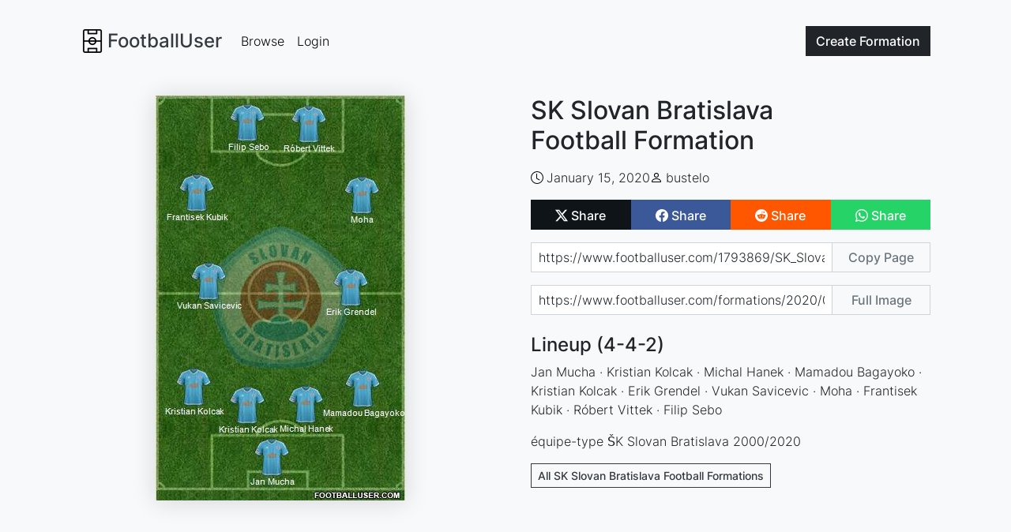

--- FILE ---
content_type: text/html; charset=utf-8
request_url: https://www.footballuser.com/1793869/SK_Slovan_Bratislava
body_size: 3390
content:


<!doctype html>
<html class="h-100" lang="en" >
    <head>
        <meta charset="utf-8">
        <meta name="viewport" content="width=device-width, initial-scale=1">
        <title>SK Slovan Bratislava Formation 2020 | FootballUser.com</title>
        
    
    <meta name="description" content="Players: Jan Mucha, Kristian Kolcak, Michal Hanek, Mamadou Bagayoko, Kristian Kolcak, Erik Grendel, Vukan Savicevic, Moha, Frantisek Kubik, ...">
    <meta property="og:title" content="SK Slovan Bratislava Football Formation">
    <meta property="og:type" content="article">
    <meta property="og:url" content="https://www.footballuser.com/1793869/SK_Slovan_Bratislava">
    <meta property="og:image" content="https://www.footballuser.com/formations/2020/01/1793869_SK_Slovan_Bratislava.jpg">
    <meta property="og:image:type" content="image/jpeg">
    <meta property="og:image:width" content="316">
    <meta property="og:image:height" content="513">
    <meta property="og:site_name" content="footballuser.com">
    <meta property="og:description" content="Jan Mucha, Kristian Kolcak, Michal Hanek, Mamadou Bagayoko, Kristian Kolcak, Erik Grendel, Vukan Savicevic, Moha, Frantisek Kubik, ...">
    <meta name="twitter:card" content="summary">
    <meta name="twitter:site" content="@footballuser">
    <meta name="twitter:title" content="SK Slovan Bratislava Football Formation">
    <meta name="twitter:image" content="https://www.footballuser.com/formations/2020/01/1793869_SK_Slovan_Bratislava.jpg">
    <meta name="twitter:url" content="https://www.footballuser.com/1793869/SK_Slovan_Bratislava">
    <link rel="canonical" href="https://www.footballuser.com/1793869/SK_Slovan_Bratislava">
    <link rel="preload" as="image" type="image/jpeg" href="/formations/2020/01/1793869_SK_Slovan_Bratislava.jpg">

        <link rel="preload" href="/assets/fonts/inter-v12-latin-300.woff2" as="font" type="font/woff2" crossOrigin="anonymous">
        <link rel="preload" href="/assets/fonts/inter-v12-latin-500.woff2" as="font" type="font/woff2" crossOrigin="anonymous">   
        
        <link href="/assets/stylesheets/v250202211852/footballuser.css" rel="stylesheet">
        
        <link rel="apple-touch-icon" sizes="180x180" href="/apple-touch-icon.png">
        <link rel="icon" type="image/png" sizes="32x32" href="/favicon-32x32.png">
        <link rel="icon" type="image/png" sizes="16x16" href="/favicon-16x16.png">
        <link rel="manifest" href="/site.webmanifest">
        <link rel="mask-icon" href="/safari-pinned-tab.svg" color="#5bbad5">
        <meta name="apple-mobile-web-app-title" content="FootballUser">
        <meta name="application-name" content="FootballUser">
        <meta name="msapplication-TileColor" content="#da532c">
        <meta name="theme-color" content="#f8f9fa">
    </head>
    <body class="d-flex flex-column h-100 bg-gray-100">
        <header>
            
                

<nav id="navbar" class="navbar fixed-top navbar-expand-md">
    <div class="container gap-1">
        

<a href="/" class="navbar-brand d-flex align-items-center text-dark fs-4">
    
    <img alt="" src="/assets/images/logo-small.png" height="30" width="30">
    <span class="ms-1 fw-bolder">FootballUser</span>
</a>     
        <div class="order-md-last">
            <a class="btn btn-dark" href="/post">
                Create <span class="d-none d-sm-inline">Formation</span>
            </a>          
            <button class="navbar-toggler ms-2" type="button" data-bs-toggle="collapse" data-bs-target="#navbar-collapse" aria-controls="navbar-collapse" aria-expanded="false" aria-label="Toggle navigation">
                <span class="navbar-toggler-icon"></span>
            </button>
        </div>
        <div class="collapse navbar-collapse" id="navbar-collapse">
            <ul class="navbar-nav me-auto">
                <li class="nav-item"><a class="nav-link" href="/page/1">Browse</a></li>
                
                <li class="nav-item"><a class="nav-link" href="/login">Login</a></li>
                
            </ul>
        </div>
        
    </div>
</nav>  


<script>    function setScrollNavBar() { var n = window.scrollY || window.pageYOffset; n >= 32 ? header.classList.add("scrolled", "shadow-sm") : header.classList.remove("scrolled", "shadow-sm") } var header = document.getElementById("navbar"); window.addEventListener("scroll", setScrollNavBar); setScrollNavBar(); setTimeout(function () { header.style.transition = "padding-top 0.3s ease-in-out 0s" }, 100)</script>

        </header>

        
        <main class="flex-shrink-1 m-main">
            

    <div class="container" style="margin-top: 1px;">
        <div class="row">
            <div class="col-lg-6 d-flex align-items-start justify-content-center">
                <img class="sticky-lg-top img-fluid shadow-xs" style="top:90px; width:316px" width="316" height="513" src="https://www.footballuser.com/formations/2020/01/1793869_SK_Slovan_Bratislava.jpg" alt="SK Slovan Bratislava Formation 2020">
            </div>
            <div class="col-lg-6 mt-4 mt-lg-0">
                

<div class="d-flex align-items-center">
    
    <div>
	<h1 class="fs-2 team-name">SK Slovan Bratislava Football&nbsp;Formation</h1>
    </div>
</div>  

                <div class="mt-3">
                   

<div class="d-flex flex-wrap gap-3">
    <span class="metatag">
        <img class="me-1" alt="Creation Date" src="/assets/images/clock.svg" height="16" width="16">January 15, 2020
    </span>
    
    <span class="metatag">
        <img class="me-1" alt="Username" src="/assets/images/person.svg" height="16" width="16">bustelo
    </span>
    

</div>
                </div>
                <div class="mt-3">
                    


<div class="sharebuttons btn-group">
    <a href="https://twitter.com/intent/tweet?url=https%3a%2f%2fwww.footballuser.com%2f1793869%2fSK_Slovan_Bratislava&text=&via=footballuser" class="btn btn-twitter-x" rel="nofollow" target="_blank">
        <img alt="Share on X" src="/assets/images/twitter-x.svg" height="16" width="16">
        <span class="align-middle">Share</span>
    </a>
    <a href="https://www.facebook.com/sharer/sharer.php?u=https%3a%2f%2fwww.footballuser.com%2f1793869%2fSK_Slovan_Bratislava" class="btn btn-facebook" rel="nofollow" target="_blank">
        <img alt="Share on Facebook" src="/assets/images/facebook.svg" height="16" width="16">
        <span class="align-middle">Share</span>
    </a>
    <a href="https://new.reddit.com/submit?url=https%3a%2f%2fwww.footballuser.com%2f1793869%2fSK_Slovan_Bratislava" class="btn btn-reddit" rel="nofollow" target="_blank">
        <img alt="Share on Reddit" src="/assets/images/reddit.svg" height="16" width="16">
        <span class="align-middle">Share</span>
    </a>
    
    <a href="https://api.whatsapp.com/send?text=https%3a%2f%2fwww.footballuser.com%2f1793869%2fSK_Slovan_Bratislava" class="btn btn-whatsapp" rel="nofollow" target="_blank">
        <img alt="Share on WhatsApp" src="/assets/images/whatsapp.svg" height="16" width="16">
        <span class="align-middle">Share</span>
    </a>
    
</div> 

                </div> 
                <div class="mt-3">            
                   

<div class="sharelink input-group mb-3">
    <input tabindex="-1" value="https://www.footballuser.com/1793869/SK_Slovan_Bratislava" id="input-page-url" type="text" class="form-control" readonly aria-label="Share page url" aria-describedby="sharebtn-page-url">
    <button data-bs-trigger="manual" data-bs-placement="top" data-bs-original-title="Copied to clipboard!" data-clipboard-target="#input-page-url" class="btn btn-outline-secondary btn-clipboard" type="button" id="sharebtn-page-url">Copy Page</button>
</div>

<div class="sharelink input-group mb-3">
    <input tabindex="-1" value="https://www.footballuser.com/formations/2020/01/1793869_SK_Slovan_Bratislava.jpg" id="input-full-img-url" type="text" class="form-control" readonly aria-label="Share image url" aria-describedby="sharebtn-full-img-url">
    <button data-bs-trigger="manual" data-bs-placement="top" data-bs-original-title="Copied to clipboard!" data-clipboard-target="#input-full-img-url" class="btn btn-outline-secondary btn-clipboard" type="button" id="sharebtn-full-img-url">Full Image</button>
</div>

                </div>
                <div class="mt-4 text-break">
                    

<h2 class="fs-4">Lineup (4-4-2)</h2>
Jan Mucha · Kristian Kolcak · Michal Hanek · Mamadou Bagayoko · Kristian Kolcak · Erik Grendel · Vukan Savicevic · Moha · Frantisek Kubik · R&#243;bert Vittek · Filip Sebo


 
                </div>
                <div class="mt-3 text-break">
                    

<p>&#233;quipe-type ŠK Slovan Bratislava 2000/2020</p> 
                </div>
                
                <div class="mt-3">
                   

<div class="d-flex gap-2">

    <a class="btn btn-outline-dark btn-sm rounded-0" href="/search/Slovakia/1622/SK_Slovan_Bratislava">All SK Slovan Bratislava Football Formations</a>
</div>



                </div>
                


		<div class="mt-4">
<script async src="https://pagead2.googlesyndication.com/pagead/js/adsbygoogle.js?client=ca-pub-7277752776532550"
     crossorigin="anonymous"></script>
<ins class="adsbygoogle"
     style="display:block"
     data-ad-client="ca-pub-7277752776532550"
     data-ad-slot="5133837810"
     data-ad-format="auto"
     data-full-width-responsive="true"></ins>
<script>
     (adsbygoogle = window.adsbygoogle || []).push({});
</script>

		</div>


            </div>
        </div>
    </div>
    
        </main>

        <footer class="footer mt-auto">
            

<div class="container">
    <div class="row">
        <div class="col-sm-6 col-md-3 item">
            <h3>Formations</h3>
            <ul>
                <li><a href="/page/1">Browse Formations</a></li>
                <li><a href="/post">Create Formation</a></li>
                
            </ul>
        </div>
        <div class="col-sm-6 col-md-3 item">
            <h3>Legal</h3>
            <ul>
                <li><a href="/privacy-policy">Privacy Policy</a></li>                            
                <li><a href="/contact">Contact</a></li>
            </ul>
        </div>
        <div class="col-md-6 item text">
            <h3>FootballUser</h3>
            <p>Create and Share Your Own Football Formations</p>
        </div>
        <div class="social">
            
            <a href="https://www.instagram.com/footballuserdotcom" rel="nofollow" target="_blank"><img alt="Instagram Logo" src="/assets/images/instagram.svg" height="24" width="24"></a>
            <a href="https://www.facebook.com/footballuser" rel="nofollow" target="_blank"><img alt="Facebook Logo" src="/assets/images/facebook.svg" height="24" width="24"></a>
            <a href="https://www.x.com/footballuser" rel="nofollow" target="_blank"><img alt="X Logo" src="/assets/images/twitter-x.svg" height="24" width="24"></a>
        </div>
        <p class="copyright">FootballUser 2026</p>
    </div>
</div>
        </footer>

        
        <script src="/assets/javascripts/v250202211826/footballuser.main.js"></script>
         
    
    <script src="/assets/javascripts/v250202211831/footballuser.index.js"></script>
            
         
<script type="application/ld+json">
{
  "@context": "https://schema.org",
  "@graph": [
    {
      "@type": "WebPage",
      "@id": "https://www.footballuser.com/#webpage",
      "url": "https://www.footballuser.com/1793869/SK_Slovan_Bratislava",
      "name": "SK Slovan Bratislava Formation 2020",
      "isPartOf": {
        "@id": "https://www.footballuser.com/#website"
      },
      "primaryImageOfPage": {
        "@id": "https://www.footballuser.com/#primaryimage"
      },
      "image": [
        {
          "@id": "https://www.footballuser.com/#primaryimage"
        }
      ],
      "description": "Players: Jan Mucha, Kristian Kolcak, Michal Hanek, Mamadou Bagayoko, Kristian Kolcak, Erik Grendel, Vukan Savicevic, Moha, Frantisek Kubik, Róbert Vittek, Filip Sebo",
      "publisher": {
        "@id": "https://www.footballuser.com/#organization"
      }     
    },
    {
      "@type": "ImageObject",
      "@id": "https://www.footballuser.com/#primaryimage",
      "contentUrl": "https://www.footballuser.com/formations/2020/01/1793869_SK_Slovan_Bratislava.jpg",
      "width": 316,
      "height": 513,
      "caption": "SK Slovan Bratislava Formation 2020",
      "creator": {
        "@id": "https://www.footballuser.com/#organization"
      },
      "creditText": "FootballUser"
    },
    {
      "@type": "WebSite",
      "@id": "https://www.footballuser.com/#website",
      "url": "https://www.footballuser.com",
      "name": "FootballUser",
      "description": "Create football formations using real team kits with our mobile-friendly squad builder app. Make and share your soccer tactics as images. No sign-up needed!",
      "creator": {
        "@id": "https://www.footballuser.com/#organization"
      }  
    },
    {
      "@type": "Organization",
      "@id": "https://www.footballuser.com/#organization",
      "name": "FootballUser",
      "url": "https://www.footballuser.com",
      "foundingDate": "2010",
      "logo": {
        "@type": "ImageObject",
        "contenturl": "https://www.footballuser.com/assets/images/logo-big.png"
      },
      "sameAs": [
        "https://www.facebook.com/footballuser",
        "https://www.instagram.com/footballuserdotcom",
        "https://www.x.com/footballuser"
      ]
    }
  ]
}
</script>

    </body>
</html>

<!-- HTML generated at 2026-01-24 15:21:51 UTC-->


--- FILE ---
content_type: text/html; charset=utf-8
request_url: https://www.google.com/recaptcha/api2/aframe
body_size: 267
content:
<!DOCTYPE HTML><html><head><meta http-equiv="content-type" content="text/html; charset=UTF-8"></head><body><script nonce="_qJkq2TEztZP4h6etjpn8A">/** Anti-fraud and anti-abuse applications only. See google.com/recaptcha */ try{var clients={'sodar':'https://pagead2.googlesyndication.com/pagead/sodar?'};window.addEventListener("message",function(a){try{if(a.source===window.parent){var b=JSON.parse(a.data);var c=clients[b['id']];if(c){var d=document.createElement('img');d.src=c+b['params']+'&rc='+(localStorage.getItem("rc::a")?sessionStorage.getItem("rc::b"):"");window.document.body.appendChild(d);sessionStorage.setItem("rc::e",parseInt(sessionStorage.getItem("rc::e")||0)+1);localStorage.setItem("rc::h",'1769268119319');}}}catch(b){}});window.parent.postMessage("_grecaptcha_ready", "*");}catch(b){}</script></body></html>